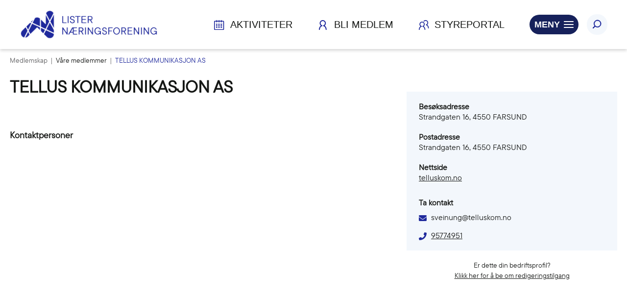

--- FILE ---
content_type: text/html; charset=UTF-8
request_url: https://www.listernaeringsforening.no/liste-medlemskapliste-vremedlemmer/vare-medlemmer?details=154
body_size: 5406
content:
<!DOCTYPE html>
<html lang="no">
<head>
<title>Våre medlemmer</title>
<meta charset="utf-8">
<meta name="viewport" content="width=device-width, initial-scale=1.0">
<meta name="format-detection" content="telephone=no">
<meta name="description" content="">
<meta name="keywords" content="">
<link rel="icon" type="image/png" sizes="192x192"  href="/elementsGlobal/favicon.png">
<link href="/min/?live=1&f=elementsGlobal%2Fdefaults.css%2Cmodules%2FLayoutmanager%2Foutput%2FelementsOutput%2Flayout-6.css%2Cmodules%2FMenu%2Foutput%2Foutput.css%2Cmodules%2FFootermenu%2Foutput%2Foutput.css%2C%2Fmodules%2FMenu%2Foutput%2Foutput.css%2C%2Fmodules%2FMemberpage%2Foutput%2Foutput.css%2C%2Fmodules%2FFooter%2Foutput%2Foutput.css%2Cmodules%2FMemberpage%2Foutput%2Foutput.css%2Clib%2Fjquery%2Fjquery.mCustomScrollbar.css%2Clib%2Fjquery%2Ffancybox%2Fjquery.fancybox.css%2Clib%2Fjquery%2Fsimplebar.css%2Clib%2Fjquery%2Fowl.carousel.min.css%2Clib%2Fjquery%2Fowl.theme.default.min.css%2Clib%2Fjquery%2Fjquery.fileupload%2Fjquery.fileupload.css%2Clib%2Fbootstrap%2Fcss%2Fbootstrap-theme.min.css%2CelementsGlobal%2Fdefaults_ckeditor.css&v=1748616054" rel="stylesheet" type="text/css"><script type="text/javascript" src="/min/?live=1&f=lib%2Fjquery%2Fjquery.js%2Clib%2Fjquery%2Fglobal.js%2Clib%2Fjquery%2FimageResizer.js%2Clib%2Fjquery%2Fpicturefill.js%2Clib%2Fjquery%2Fjquery.mCustomScrollbar.concat.min.js%2Clib%2Fjquery%2Ffancybox%2Fjquery.fancybox.js%2Clib%2Fjquery%2Fsimplebar.min.js%2Clib%2Fjquery%2Fjquery.fileDownload.js%2Clib%2Fjquery%2Fimagesloaded.pkgd.min.js%2Clib%2Fjquery%2Fjustified.js%2Clib%2Fjquery%2Fowl.carousel.min.js%2Clib%2Fjquery%2Fjquery-ui%2Fjquery-ui.min.js%2Clib%2Fjquery%2Fjquery.fileupload%2Fjquery.fileupload.js&v=1655285543"></script><script type="text/javascript">
jQuery(window).load(function(){
	var page_ids = '';
	var accUrl = '/';
	$('a.ck_accLinks').each(function(e){
		if(($(this).attr('href') == '' || $(this).attr('href') == '/') && $(this).attr('data-pageid'))
		{
			var param = $(this).attr('data-pageid').split('#');
			param[1] = parseInt(param[1]);
			if(param[1] > 0)
			{
				if(page_ids != '') page_ids += ',';
				page_ids += param[1];
			}
		}
	});
	
	if(page_ids != '')
	{
		$.ajax({
			url:'/elementsGlobal/ajax.getpagesurl.php',
			type: "POST",
			cache: false,
			data: {ids: page_ids, languageID: 'no'},
			success:function(html){
				var json_obj = $.parseJSON(html);
				$('a.ck_accLinks').each(function(e){
					if(($(this).attr('href') == '' || $(this).attr('href') == '/') && $(this).attr('data-pageid'))
					{
						var splitedArr = $(this).attr('data-pageid').split('#');
						if(json_obj[splitedArr[1]][2] == '')
						{
							$(this).attr('href', accUrl+'?pageID='+json_obj[splitedArr[1]][0]+'&openLevel='+json_obj[splitedArr[1]][1]);
						} else {
							$(this).attr('href', accUrl+json_obj[splitedArr[1]][2]);
						}
						$(this).removeAttr('data-pageid');
					}
				});
			},
			error: function(xhr, ajaxOptions, thrownError){
				alert(thrownError + "\r\n" + xhr.statusText + "\r\n" + xhr.responseText);
			}
		});
	}
});
</script><script id="Cookiebot" src="https://consent.cookiebot.com/uc.js" data-cbid="92715046-861c-44a3-9322-00539c2d9e1e" type="text/javascript" async></script>
</head>
<body class="no-touch">
<div id="block-16" class="container ">
<header class="newheader">
    <div class="wrapper">
        <a href="/"><img src="/elementsGlobal/logo.png" alt="Logo"
                class="main-logo"></a>

        
            <div class="menu-highlights activities-box">
                <a href="/aktiviteter">
                    <span class="icons calendar-week"></span><span>AKTIVITETER</span>
                </a>
            </div>

            <div class="menu-highlights news-box">
                <a href="/liste-aktuelt-nyheter">
                    <span class="icons news"></span><span>NYHETER</span>
                </a>
            </div>

            <div class="menu-highlights member-box">
                <a href="/liste-medlemskapliste-blimedlem/bli-medlem">
                    <span class="icons users"></span><span>Bli medlem</span>
                </a>
            </div>

            <div class="menu-highlights boardportal-box">
                <a href="/styreportal">
                    <span class="icons two-users"></span><span>STYREPORTAL</span>
                </a>
            </div>

            <div class="burger-button light-blue-bg">
                <span class="icons burger open anim"></span>
                <span class="icons close close-icon anim invisible"></span>
                <span>Meny</span>
            </div>
            <a href="/sok">
                <div class="search-block">
                    <span class="icons search"></span>
                </div>
            </a>

            <!-- <div class="search-button">
                    <span class="icons search"></span>
                </div> -->
            </div>
</header>



<nav class="desktop-menu desktop-menu-new">
    <div class="inner-menu" data-simplebar>
        <div class="top-part">
            <div class="wrapper">
                <div class="menu-highlights activities-box">
                    <a href="/aktiviteter">
                        <span class="icons calendar-week"></span><span class="menu-label">AKTIVITETER</span>
                    </a>
                </div>

                <div class="menu-highlights current-box">
                    <a href="/liste-aktuelt-nyheter">
                        <span class="icons news"></span><span class="menu-label">NYHETER</span>
                    </a>
                </div>

                <div class="menu-highlights member-box">
                    <a href="/liste-medlemskapliste-blimedlem/bli-medlem">
                        <span class="icons users"></span><span class="menu-label">Bli medlem</span>
                    </a>
                </div>

                <div class="menu-highlights boardportal-box">
                    <a href="/styreportal">
                        <span class="icons two-users"></span><span class="menu-label">STYREPORTAL</span>
                    </a>
                </div>
            </div>
        </div>
        <div class="wrapper menu-wrapper">
            <ul class="desktop-ul">
                
                                            <li class="level-one anim 1">
                            <!--a href=""-->
                            <div class="inside">
                                Aktuelt                                <span class="icons arrow-right anim"></span>
                            </div>
                            <!--/a-->
                            



<nav class="second-menu">

    <ul>

        
        
            <li class="level-two anim 2">
                                    <a href="/aktiviteter">

                        <div class="ins">

                            Aktiviteter
                        </div>

                    </a>
                
            </li>

            
            <li class="level-two anim 3">
                                    <a href="/liste-aktuelt-nyheter">

                        <div class="ins">

                            Nyheter
                        </div>

                    </a>
                
            </li>

            
            <li class="level-two anim 4">
                                    <a href="/aktuelt-motta-nyhetsbrev/motta-nyhetsbrev">

                        <div class="ins">

                            Motta nyhetsbrev
                        </div>

                    </a>
                
            </li>

            
        
    </ul>

    <div class="clear"></div>

</nav>

                        </li>
                    
                
                                            <li class="level-one anim 5 active">
                            <!--a href=""-->
                            <div class="inside">
                                Medlemskap                                <span class="icons arrow-right anim"></span>
                            </div>
                            <!--/a-->
                            



<nav class="second-menu">

    <ul>

        
        
            <li class="level-two anim 6">
                                    <a href="/liste-medlemskapliste-blimedlem/bli-medlem">

                        <div class="ins">

                            Bli medlem
                        </div>

                    </a>
                
            </li>

            
            <li class="level-two anim 7">
                                    <a href="/liste-medlemskapliste-medlemsfordeler/medlemsfordeler">

                        <div class="ins">

                            Medlemsfordeler
                        </div>

                    </a>
                
            </li>

            
            <li class="level-two anim 8 act">
                                    <a href="/liste-medlemskapliste-vremedlemmer/vare-medlemmer">

                        <div class="ins">

                            Våre medlemmer
                        </div>

                    </a>
                
            </li>

            
            <li class="level-two anim 31">
                                    <a target="_blank" rel="noreferrer" href="https://www.listernaeringsforening.no/bli-med-i-u45-i-lister">

                        <div class="ins">

                            Bli U45-medlem
                        </div>

                    </a>
                
            </li>

            
        
    </ul>

    <div class="clear"></div>

</nav>

                        </li>
                    
                
                                            <li class="level-one anim 9">
                            <!--a href=""-->
                            <div class="inside">
                                Prosjekter                                <span class="icons arrow-right anim"></span>
                            </div>
                            <!--/a-->
                            



<nav class="second-menu">

    <ul>

        
        
            <li class="level-two anim 10">
                                    <a href="/liste-prosjekterliste-nye/">

                        <div class="ins">

                            Ny E39
                        </div>

                    </a>
                
            </li>

            
            <li class="level-two anim 26">
                                    <a href="/liste-prosjekterliste-rekruttering/">

                        <div class="ins">

                            Rekruttering
                        </div>

                    </a>
                
            </li>

            
            <li class="level-two anim 27">
                                    <a href="/liste-prosjekterliste-havvind/">

                        <div class="ins">

                            Havvind
                        </div>

                    </a>
                
            </li>

            
            <li class="level-two anim 29">
                                    <a href="/index.php?pageID=&amp;openLevel=29">

                        <div class="ins">

                            U45
                        </div>

                    </a>
                
            </li>

            
        
    </ul>

    <div class="clear"></div>

</nav>

                        </li>
                    
                
                                            <li class="level-one anim 11">
                            <!--a href=""-->
                            <div class="inside">
                                Om oss                                <span class="icons arrow-right anim"></span>
                            </div>
                            <!--/a-->
                            



<nav class="second-menu">

    <ul>

        
        
            <li class="level-two anim 12">
                                    <a href="/om-oss-om-oss/om-oss">

                        <div class="ins">

                            Om oss
                        </div>

                    </a>
                
            </li>

            
            <li class="level-two anim 13">
                                    <a href="/om-oss-ansatte-og-styret/">

                        <div class="ins">

                            Ansatte og styret
                        </div>

                    </a>
                
            </li>

            
            <li class="level-two anim 14">
                                    <a href="/liste-omossliste-vedtekter/vedtekter">

                        <div class="ins">

                            Vedtekter
                        </div>

                    </a>
                
            </li>

            
            <li class="level-two anim 16">
                                    <a href="/liste-om-oss-kontakt">

                        <div class="ins">

                            Kontakt
                        </div>

                    </a>
                
            </li>

            
        
    </ul>

    <div class="clear"></div>

</nav>

                        </li>
                    
                
                                            <li class="level-one anim 17">
                            <!--a href=""-->
                            <div class="inside">
                                Nyttige lenker                                <span class="icons arrow-right anim"></span>
                            </div>
                            <!--/a-->
                            



<nav class="second-menu">

    <ul>

        
        
            <li class="level-two anim 18">
                                    <a href="/ledige-stillinger">

                        <div class="ins">

                            Ledige stillinger
                        </div>

                    </a>
                
            </li>

            
            <li class="level-two anim 19">
                                    <a href="/send-inn-medlemsnyhet">

                        <div class="ins">

                            Send inn medlemsnyhet
                        </div>

                    </a>
                
            </li>

            
            <li class="level-two anim 32">
                                    <a href="/styreportal">

                        <div class="ins">

                            Styreportal for Sørlandet
                        </div>

                    </a>
                
            </li>

            
        
    </ul>

    <div class="clear"></div>

</nav>

                        </li>
                    
                
                                            <li class="level-one anim 28">
                            <!--a href=""-->
                            <div class="inside">
                                                                <span class="icons arrow-right anim"></span>
                            </div>
                            <!--/a-->
                            



        
                                </li>
                    
                            </ul>

            <div class="menu-add">
                                    <!--                <a href="--><!--">-->
                    <img src="/uploads/67/0/add1.png" alt="Add">
                                        <div class="inner">
                        <div class="title"></div>
                                            </div>
                                </div>

            <div class="clear"></div>
        </div>
    </div>
</nav>


<script>
    $(document).ready(function() {
        resizeMenu();

        $('.desktop-menu .level-one').each(function() {
            var $this = $(this);
            if ($this.find('.second-menu').length > 0) {
                $this.addClass('has-menu');
            }
        });
    });

    $(window).load(function() {
        resizeMenu();

        var ww = Math.max(document.documentElement.clientWidth, window.innerWidth || 0);

        $('.desktop-menu .has-menu .inside').on('click', function(e) {
            if (ww > 760) {
                e.preventDefault();
            } else {
                e.preventDefault();
                $(this).parent('.has-menu').find('.second-menu').slideToggle(200);
                $(this).find('.icons').toggleClass('rotate90');
            }
        });

        $('.burger-button').on('click', function() {
            $('.desktop-menu').slideToggle(200);
            $('header .burger-button .open, header .burger-button .close-icon').toggleClass('invisible');
        });

        $('header .search-block input').keypress(function(event) {
            if (event.which == 13) {
                event.preventDefault();
                var val = $(this).val();
                if (val.length > 0) {
                    window.location = '/sok?search=' + val;
                }
            }
        });

        $('header .search-block .icons').on('click', function() {
            var $this = $(this);
            var val = $this.parent().find('input').val();
            if (val.length > 0) {
                window.location = '/sok?search=' + val;
            }
        });

        $('.search-button').on('click', function() {
            $('header .search-block').toggle(200, function() {
                $('header .search-block input').focus();
            });
        });
    });

    $(window).resize(function() {
        resizeMenu();
    });

    function resizeMenu() {
        var ww = Math.max(document.documentElement.clientWidth, window.innerWidth || 0);
    }
</script></div><div id="block-17" class="container ">

    

<main class="detail-page">
    <div class="bread-crumbs">
        <div class="wrapper">
            Medlemskap &nbsp;|&nbsp;
            <a href=" /liste-medlemskapliste-vremedlemmer/vare-medlemmer">
                Våre medlemmer            </a> &nbsp;|&nbsp;
            <a href=" http://www.listernaeringsforening.no/liste-medlemskapliste-vremedlemmer/vare-medlemmer?details=154">
                <span>TELLUS KOMMUNIKASJON AS</span>
            </a>
        </div>
    </div>

<div class="wrapper details-wrapper">

	<div class="all-details">
		<div class="detail-content">
			<h1 class="main-title">
				TELLUS KOMMUNIKASJON AS			</h1>
			<div class="text-article"></div>

			<div class="all-kontakts">
				<h2>Kontaktpersoner</h2>
				<div class="kontakt-list">
																				</div>
			</div>

					</div>
		<aside class="side-block">
						<div class="inner">
								<div class="text-row">
					<div class="title">Besøksadresse</div>
					Strandgaten 16, 4550 FARSUND				</div>
				
								<div class="text-row">
					<div class="title">Postadresse</div>
					Strandgaten 16, 4550 FARSUND				</div>
				
				
				
								<div class="text-row">
					<div class="title">Nettside</div>
					<a target="_blank" href="telluskom.no">telluskom.no</a>
				</div>
				
				<div class="shares">
					<div class="share-text">Ta kontakt</div>

					                        <div class="email">
                            <span class="icons envelope"></span>
                            <a href="mailto:sveinung@telluskom.no">
                                sveinung@telluskom.no                            </a>
                        </div>
                    					                        <div class="tel">
                            <span class="icons phone"></span>
                            <a href="tel:95774951">
                                95774951                            </a>
                        </div>
                    
																				<div class="clear"></div>
				</div>
			</div>
			<section class="request-block">
				<span>Er dette din bedriftsprofil?</span>
				<span><a href="/customeredit?cust=154">Klikk her for å be om redigeringstilgang</a></span>
			</section>
		</aside>
		<div class="clear"></div>
	</div>
</div>

</main>



<script>
    $(document).ready(function () {
        resizeMainPage();
                $(".A").addClass("enabled");
                $(".A").addClass("enabled");
                $(".A").addClass("enabled");
                $(".A").addClass("enabled");
                $(".A").addClass("enabled");
                $(".A").addClass("enabled");
                $(".A").addClass("enabled");
                $(".A").addClass("enabled");
                $(".A").addClass("enabled");
                $(".A").addClass("enabled");
                $(".A").addClass("enabled");
                $(".A").addClass("enabled");
                $(".A").addClass("enabled");
                $(".A").addClass("enabled");
                $(".A").addClass("enabled");
                $(".A").addClass("enabled");
                $(".A").addClass("enabled");
                $(".A").addClass("enabled");
                $(".A").addClass("enabled");
                $(".A").addClass("enabled");
                $(".A").addClass("enabled");
                $(".A").addClass("enabled");
                $(".A").addClass("enabled");
                $(".A").addClass("enabled");
                $(".A").addClass("enabled");
                $(".A").addClass("enabled");
                $(".B").addClass("enabled");
                $(".B").addClass("enabled");
                $(".B").addClass("enabled");
                $(".B").addClass("enabled");
                $(".B").addClass("enabled");
                $(".B").addClass("enabled");
                $(".B").addClass("enabled");
                $(".B").addClass("enabled");
                $(".B").addClass("enabled");
                $(".B").addClass("enabled");
                $(".B").addClass("enabled");
                $(".B").addClass("enabled");
                $(".B").addClass("enabled");
                $(".B").addClass("enabled");
                $(".B").addClass("enabled");
                $(".B").addClass("enabled");
                $(".C").addClass("enabled");
                $(".C").addClass("enabled");
                $(".C").addClass("enabled");
                $(".C").addClass("enabled");
                $(".C").addClass("enabled");
                $(".C").addClass("enabled");
                $(".D").addClass("enabled");
                $(".D").addClass("enabled");
                $(".D").addClass("enabled");
                $(".D").addClass("enabled");
                $(".E").addClass("enabled");
                $(".E").addClass("enabled");
                $(".E").addClass("enabled");
                $(".E").addClass("enabled");
                $(".E").addClass("enabled");
                $(".E").addClass("enabled");
                $(".E").addClass("enabled");
                $(".E").addClass("enabled");
                $(".E").addClass("enabled");
                $(".E").addClass("enabled");
                $(".E").addClass("enabled");
                $(".E").addClass("enabled");
                $(".E").addClass("enabled");
                $(".E").addClass("enabled");
                $(".E").addClass("enabled");
                $(".E").addClass("enabled");
                $(".E").addClass("enabled");
                $(".E").addClass("enabled");
                $(".F").addClass("enabled");
                $(".F").addClass("enabled");
                $(".F").addClass("enabled");
                $(".F").addClass("enabled");
                $(".F").addClass("enabled");
                $(".F").addClass("enabled");
                $(".F").addClass("enabled");
                $(".F").addClass("enabled");
                $(".F").addClass("enabled");
                $(".F").addClass("enabled");
                $(".F").addClass("enabled");
                $(".F").addClass("enabled");
                $(".F").addClass("enabled");
                $(".F").addClass("enabled");
                $(".F").addClass("enabled");
                $(".F").addClass("enabled");
                $(".F").addClass("enabled");
                $(".F").addClass("enabled");
                $(".G").addClass("enabled");
                $(".G").addClass("enabled");
                $(".G").addClass("enabled");
                $(".G").addClass("enabled");
                $(".G").addClass("enabled");
                $(".G").addClass("enabled");
                $(".H").addClass("enabled");
                $(".H").addClass("enabled");
                $(".H").addClass("enabled");
                $(".H").addClass("enabled");
                $(".H").addClass("enabled");
                $(".H").addClass("enabled");
                $(".H").addClass("enabled");
                $(".H").addClass("enabled");
                $(".H").addClass("enabled");
                $(".H").addClass("enabled");
                $(".H").addClass("enabled");
                $(".H").addClass("enabled");
                $(".H").addClass("enabled");
                $(".I").addClass("enabled");
                $(".I").addClass("enabled");
                $(".I").addClass("enabled");
                $(".I").addClass("enabled");
                $(".I").addClass("enabled");
                $(".I").addClass("enabled");
                $(".I").addClass("enabled");
                $(".I").addClass("enabled");
                $(".I").addClass("enabled");
                $(".J").addClass("enabled");
                $(".J").addClass("enabled");
                $(".J").addClass("enabled");
                $(".J").addClass("enabled");
                $(".K").addClass("enabled");
                $(".K").addClass("enabled");
                $(".K").addClass("enabled");
                $(".K").addClass("enabled");
                $(".K").addClass("enabled");
                $(".K").addClass("enabled");
                $(".K").addClass("enabled");
                $(".K").addClass("enabled");
                $(".K").addClass("enabled");
                $(".K").addClass("enabled");
                $(".K").addClass("enabled");
                $(".K").addClass("enabled");
                $(".K").addClass("enabled");
                $(".K").addClass("enabled");
                $(".K").addClass("enabled");
                $(".K").addClass("enabled");
                $(".K").addClass("enabled");
                $(".K").addClass("enabled");
                $(".L").addClass("enabled");
                $(".L").addClass("enabled");
                $(".L").addClass("enabled");
                $(".L").addClass("enabled");
                $(".L").addClass("enabled");
                $(".L").addClass("enabled");
                $(".L").addClass("enabled");
                $(".L").addClass("enabled");
                $(".L").addClass("enabled");
                $(".L").addClass("enabled");
                $(".L").addClass("enabled");
                $(".L").addClass("enabled");
                $(".L").addClass("enabled");
                $(".L").addClass("enabled");
                $(".L").addClass("enabled");
                $(".L").addClass("enabled");
                $(".L").addClass("enabled");
                $(".L").addClass("enabled");
                $(".L").addClass("enabled");
                $(".L").addClass("enabled");
                $(".L").addClass("enabled");
                $(".L").addClass("enabled");
                $(".L").addClass("enabled");
                $(".L").addClass("enabled");
                $(".L").addClass("enabled");
                $(".L").addClass("enabled");
                $(".L").addClass("enabled");
                $(".L").addClass("enabled");
                $(".L").addClass("enabled");
                $(".L").addClass("enabled");
                $(".M").addClass("enabled");
                $(".M").addClass("enabled");
                $(".M").addClass("enabled");
                $(".M").addClass("enabled");
                $(".M").addClass("enabled");
                $(".M").addClass("enabled");
                $(".M").addClass("enabled");
                $(".M").addClass("enabled");
                $(".M").addClass("enabled");
                $(".M").addClass("enabled");
                $(".M").addClass("enabled");
                $(".M").addClass("enabled");
                $(".M").addClass("enabled");
                $(".M").addClass("enabled");
                $(".M").addClass("enabled");
                $(".N").addClass("enabled");
                $(".N").addClass("enabled");
                $(".N").addClass("enabled");
                $(".N").addClass("enabled");
                $(".N").addClass("enabled");
                $(".N").addClass("enabled");
                $(".N").addClass("enabled");
                $(".N").addClass("enabled");
                $(".N").addClass("enabled");
                $(".N").addClass("enabled");
                $(".N").addClass("enabled");
                $(".N").addClass("enabled");
                $(".N").addClass("enabled");
                $(".N").addClass("enabled");
                $(".N").addClass("enabled");
                $(".O").addClass("enabled");
                $(".O").addClass("enabled");
                $(".O").addClass("enabled");
                $(".P").addClass("enabled");
                $(".P").addClass("enabled");
                $(".P").addClass("enabled");
                $(".P").addClass("enabled");
                $(".P").addClass("enabled");
                $(".P").addClass("enabled");
                $(".P").addClass("enabled");
                $(".P").addClass("enabled");
                $(".Q").addClass("enabled");
                $(".R").addClass("enabled");
                $(".R").addClass("enabled");
                $(".R").addClass("enabled");
                $(".R").addClass("enabled");
                $(".R").addClass("enabled");
                $(".R").addClass("enabled");
                $(".R").addClass("enabled");
                $(".R").addClass("enabled");
                $(".R").addClass("enabled");
                $(".R").addClass("enabled");
                $(".R").addClass("enabled");
                $(".S").addClass("enabled");
                $(".S").addClass("enabled");
                $(".S").addClass("enabled");
                $(".S").addClass("enabled");
                $(".S").addClass("enabled");
                $(".S").addClass("enabled");
                $(".S").addClass("enabled");
                $(".S").addClass("enabled");
                $(".S").addClass("enabled");
                $(".S").addClass("enabled");
                $(".S").addClass("enabled");
                $(".S").addClass("enabled");
                $(".S").addClass("enabled");
                $(".S").addClass("enabled");
                $(".S").addClass("enabled");
                $(".S").addClass("enabled");
                $(".S").addClass("enabled");
                $(".S").addClass("enabled");
                $(".S").addClass("enabled");
                $(".S").addClass("enabled");
                $(".S").addClass("enabled");
                $(".S").addClass("enabled");
                $(".S").addClass("enabled");
                $(".S").addClass("enabled");
                $(".S").addClass("enabled");
                $(".S").addClass("enabled");
                $(".S").addClass("enabled");
                $(".S").addClass("enabled");
                $(".S").addClass("enabled");
                $(".S").addClass("enabled");
                $(".S").addClass("enabled");
                $(".S").addClass("enabled");
                $(".S").addClass("enabled");
                $(".S").addClass("enabled");
                $(".S").addClass("enabled");
                $(".T").addClass("enabled");
                $(".T").addClass("enabled");
                $(".T").addClass("enabled");
                $(".T").addClass("enabled");
                $(".T").addClass("enabled");
                $(".T").addClass("enabled");
                $(".T").addClass("enabled");
                $(".T").addClass("enabled");
                $(".T").addClass("enabled");
                $(".T").addClass("enabled");
                $(".T").addClass("enabled");
                $(".T").addClass("enabled");
                $(".T").addClass("enabled");
                $(".T").addClass("enabled");
                $(".T").addClass("enabled");
                $(".T").addClass("enabled");
                $(".U").addClass("enabled");
                $(".V").addClass("enabled");
                $(".V").addClass("enabled");
                $(".V").addClass("enabled");
                $(".V").addClass("enabled");
                $(".V").addClass("enabled");
                $(".W").addClass("enabled");
                $(".W").addClass("enabled");
                $(".Y").addClass("enabled");
        
        //$(".fancybox").fancybox();

        if (window.location.hash) {
            // Fragment exists
            var hash = window.location.hash.substring(1);
            var index = hash.indexOf("=");
            var type = hash.substr(0, index);
            var rel = hash.substr(index + 1);
            if (type == 'l') {
                var letterElement = $(".letter-line span." + rel);
                ajaxLetters(letterElement);
                $('.all-list-fixed, .newest-member-title').hide();
            }
            if (type == 's') {
                ajaxSearch(rel);
                $('.all-list-fixed, .newest-member-title').hide();
            }
            if (type == 'i') {
                var categoryElement = $("main .search-line .left-side .selection .industry[rel=" + rel + "]");
                ajaxCategory(categoryElement);
                $('.all-list-fixed, .newest-member-title').hide();
            }
        }
    });

    $(window).load(function () {
        resizeMainPage();

        $('main .search-line .left-side .drop-top').on('click', function () {
            var $this = $(this);
            $this.find('.icons').toggleClass('rotate90');
            $this.parent().find('.selection').slideToggle(200, function () {

            });
        });

        $('.letter-line span').on('click', function (e) {
            $this = $(this);
            if ($this.hasClass('enabled')) {
                ajaxLetters($this);
            }
            $('.all-list-fixed, .newest-member-title').hide();
        });

        $('main .search-line .right-side input').on('keyup', function () {
            $this = $(this);
            var val = $this.val();

            ajaxSearch(val);
            $('.all-list-fixed, .newest-member-title').hide();
        });

        $('.industry').on('click', function (e) {
            $this = $(this);
            ajaxCategory($this);

            $('main .search-line .left-side').find('.selection').slideToggle(200);
            $('.all-list-fixed, .newest-member-title').hide();
        });
    });

    $(window).resize(function () {
        resizeMainPage();
    });

    function resizeMainPage() {
        var ww = Math.max(document.documentElement.clientWidth, window.innerWidth || 0)

        $('.img').css({
            'height': $('.img').eq(0).find('img').height()
        });
    }

    function ajaxLetters(letterElement) {
        $this = letterElement;
        var rel = $this.text();

        $('.letter-line span').removeClass('active');
        letterElement.addClass('active');

        $('.company-list h2 .name').text(rel);

        $.ajax({
            type: 'POST',
            url: '/modules/Memberpage/output/ajax.crm.php',
            data: {
                rel: rel,
                type: 'letter',
                link: 'https://www.listernaeringsforening.no/liste-medlemskapliste-vremedlemmer/vare-medlemmer',
                partial: '/'
            },
            dataType: "json",
            success: function (data) {
                $('.company-list h2 .count').text(data[1]);
                $('.all-list').html(data[0]);
            }
        });
    }

    function ajaxSearch(searchValue) {
        var val = searchValue;

        $('.letter-line span').removeClass('active');

        $('.company-list h2 .name').text(val);

        window.location.hash = 's=' + val;

        $.ajax({
            type: 'POST',
            url: '/modules/Memberpage/output/ajax.crm.php',
            data: {
                rel: val,
                type: 'search',
                link: 'https://www.listernaeringsforening.no/liste-medlemskapliste-vremedlemmer/vare-medlemmer',
                partial: '/'
            },
            dataType: "json",
            success: function (data) {
                $('.company-list h2 .count').text(data[1]);
                $('.all-list').html(data[0]);
            }
        });
    }

    function ajaxCategory(categoryElement) {
        $this = categoryElement;
        var rel = $this.find('.name').text(),
            rel2 = $this.attr('rel');

        var categoryElement = $("main .search-line .left-side .selection .industry[rel=" + rel2 + "]");

        $('main .search-line .left-side .drop-top .drop-top-span').text(categoryElement.text());

        $('.letter-line span').removeClass('active');

        $('.industry').removeClass('active');
        $this.addClass('active');

        $('.company-list h2 .name').text(rel);

        if (rel2 == 'all') {
            window.location = '';
        } else {

            $.ajax({
                type: 'POST',
                url: '/modules/Memberpage/output/ajax.crm.php',
                data: {
                    rel: rel2,
                    type: 'industry',
                    link: 'https://www.listernaeringsforening.no/liste-medlemskapliste-vremedlemmer/vare-medlemmer',
                    partial: '/'
                },
                dataType: "json",
                success: function (data) {
                    $('.company-list h2 .count').text(data[1]);
                    $('.all-list').html(data[0]);
                }
            });

        }
    }
</script></div><div id="block-18" class="container ">
	<footer>
		<div class="wrapper top-wrapper">
			<section class="first-column">
				<a class="logo-link" href="/"><img src="/elementsGlobal/footer_logo.png" alt="Logo" class="main-logo"></a>
			</section>
			<section class="second-column">
				<h2>KONTAKT OSS</h2>
				<article>Lister N&aelig;ringsforening<br />
Stasjongata 26<br />
4580 Lyngdal<br />
<br />
E-post: hfg@listernaeringsforening.no<br />
Telefon: 90 05 09 18</article>
			</section>

			<section class="right-side">
				<h2>Informasjon</h2>
				<nav class="footer-menu">
    <ul>
        
            <li class="level-one anim 20">
                <a href="/personvernserklaering/personvernerklaering">
                    <div class="inside">
                        Personvernserklæring                    </div>
                </a>
            </li>
        
            <li class="level-one anim 25">
                <a href="/cookies-informasjon">
                    <div class="inside">
                        Cookies informasjon                    </div>
                </a>
            </li>
            </ul>
</nav>
				<div class="social-row">
					<section class="inside">
													<section class="soc">
								<a rel="noreferrer" title="facebook" target="_blank" href="#">
                                    <span class="icons facebook anim"></span>
								</a>
							</section>
																									<section class="soc">
								<a rel="noreferrer" title="linkedin" target="_blank" href="https://www.linkedin.com/company/listern%C3%A6ringsforening/">
                                    <span class="icons linkedin anim"></span>
								</a>
							</section>
												<div class="clear"></div>
					</section>
				</div>
			</section>
		</div>
		<section class="copyrights">
			<div class="wrapper"><a href="https://www.getynet.com/" rel="noreferrer" target="_blank">Getynet CMS</a>&nbsp;| Webdesign og webutvikling av&nbsp;<a href="https://www.dcode.no/" rel="noreferrer" target="_blank">DCode</a></div>
		</section>
	</footer>

<script>

$(document).ready(function(){
	resizeFooter();
});

$(window).load(function(){
	resizeFooter();

	$('.overlay .overlay-body .close').on('click', function(){
		$('.overlay').hide();
	});
});

$(window).resize(function(){
	resizeFooter();
});

function resizeFooter(){
	var ww = Math.max(document.documentElement.clientWidth, window.innerWidth || 0);
}

</script></div></body>
</html>


--- FILE ---
content_type: application/x-javascript; charset=utf-8
request_url: https://consent.cookiebot.com/92715046-861c-44a3-9322-00539c2d9e1e/cc.js?renew=false&referer=www.listernaeringsforening.no&dnt=false&init=false
body_size: 224
content:
if(console){var cookiedomainwarning='Error: The domain WWW.LISTERNAERINGSFORENING.NO is not authorized to show the cookie banner for domain group ID 92715046-861c-44a3-9322-00539c2d9e1e. Please add it to the domain group in the Cookiebot Manager to authorize the domain.';if(typeof console.warn === 'function'){console.warn(cookiedomainwarning)}else{console.log(cookiedomainwarning)}};